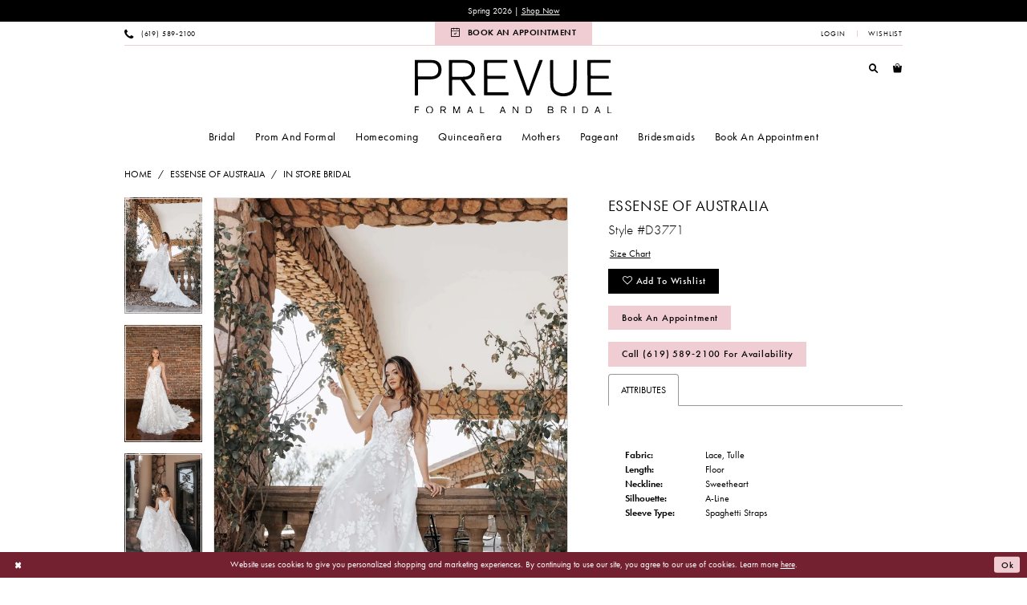

--- FILE ---
content_type: image/svg+xml
request_url: https://www.prevueformalandbridal.com/logos/additional-logo-sticky-logo?v=93386ee0-8a6e-c2da-481b-0fe4d0c63fc8
body_size: 3778
content:
<?xml version="1.0" encoding="utf-8"?>
<!-- Generator: Adobe Illustrator 25.1.0, SVG Export Plug-In . SVG Version: 6.00 Build 0)  -->
<svg version="1.1" id="Layer_1" xmlns="http://www.w3.org/2000/svg" xmlns:xlink="http://www.w3.org/1999/xlink" x="0px" y="0px"
	 viewBox="0 0 324.6 60.2" style="enable-background:new 0 0 324.6 60.2;" xml:space="preserve">
<g id="logo">
	<path id="Shape" d="M81.6,0.2c3.4,0.1,6.8,1,9.8,2.6c5.6,3.3,8.8,9.6,8,16.1c-1,6.4-5.8,11.6-12.1,13.2c-1.4,0.3-2.8,0.5-4.2,0.6
		c-0.2,0-0.4,0.1-0.5,0.2c-0.2,0.3,0,0.7,0.2,1c5.8,7.9,11.7,15.8,17.5,23.7c0.2,0.2,0.2,0.5,0.2,0.7c-0.1,0.2-0.4,0.2-0.6,0.2
		c-1.3,0-2.6,0-3.9,0c-0.6,0-1.1,0-1.7-0.2c-0.5-0.3-0.9-0.7-1.1-1.1c-5.5-7.7-11-15.4-16.6-23.1c-0.2-0.4-0.6-0.8-1-1
		c-0.4-0.2-0.9-0.3-1.4-0.2H63c-0.4,0-0.8,0.1-1,0.3c-0.2,0.2-0.2,0.5-0.2,0.8v23.3c0.1,0.4-0.1,0.8-0.4,1.1
		c-0.2,0.1-0.5,0.2-0.8,0.1c-1.1,0-2.2,0-3.3,0c-1-0.1-1-0.8-1-1.8V1.3c0-0.4,0-1,0.4-1.1C56.9,0.1,57.1,0,57.2,0h18.2
		C77.5,0,79.5,0,81.6,0.2z M61.7,16.5c0,3.4,0,6.8,0,10.2c0,1,0.3,1.4,1.2,1.3h0.7c6.1,0,12.2,0,18.2-0.1c2.8,0,5.6-0.7,8-2.2
		c2-1.3,3.4-3.4,3.9-5.8c0.6-2.6,0.4-5.3-0.4-7.8c-0.8-2.1-2.1-3.8-3.9-5.1c-2.1-1.3-4.6-2-7.1-2C75.9,4.9,69.5,5,63,5
		c-1,0-1.3,0.3-1.2,1.2C61.7,9.7,61.7,13.1,61.7,16.5z"/>
	<path id="Path" d="M151.9,0c0.9,1.4,0.4,3,0.4,4.5c0,0.5-0.5,0.6-0.9,0.6h-30.2c-1.6,0-1.7,0.1-1.7,1.7v18c0,1.3,0.1,1.5,1.5,1.5
		H148c1.3,0,1.3,0,1.4,1.3v2.5c0,0.8-0.3,1.1-1.2,1.1c-9,0-18,0-27,0c-1.6,0-1.6,0-1.6,1.6v19.4c0,1.3,0,1.3,1.3,1.3h32
		c1.5,0,1.6,0,1.6,1.6v2.3c0,0.9-0.3,1.2-1.1,1.2c-1.7,0-3.3,0-5,0h-32.5c-1.6,0-1.6,0-1.6-1.6V2c0-0.7,0.2-1.4,0.5-2
		C127.1,0,139.5,0,151.9,0z"/>
	<path id="Path-2" d="M322.1,0c0.8,1,0.4,2.1,0.4,3.2c0,1.9,0.3,1.9-1.8,1.9h-29.4c-1.3,0-1.5,0.1-1.5,1.4c0,6.1,0,12.3,0,18.4
		c0,1.3,0.1,1.4,1.5,1.4H318c1.5,0,1.5,0,1.5,1.5v2.1c0,1.3,0,1.3-1.3,1.3h-26.8c-1.5,0-1.5,0-1.5,1.5c0,2.5,0,5,0,7.4v11.7
		c0,1.7,0,1.7,1.6,1.7h31.8c1,0,1.4,0.3,1.3,1.3c0,1,0,2,0,2.9c0,0.6-0.2,0.9-0.9,0.9h-37.8c-1.5,0-1.5,0-1.5-1.5
		c0-18.3,0-36.6,0-54.9c0-0.7,0.1-1.4,0.2-2C297.1,0,309.6,0.1,322.1,0z"/>
	<path id="Shape-2" d="M27.3,0.1c1.6,0,3.2,0.2,4.8,0.5c2.9,0.5,5.5,1.7,7.7,3.7c3.2,3,4.3,7.6,4.3,11.9c0,3.9-0.9,7.9-3.5,10.9
		c-2.2,2.3-5.2,3.9-8.4,4.5c-3.2,0.6-6.4,0.8-9.6,0.7h-16c-0.3,0-0.7,0-1,0.2c-0.3,0.3-0.4,0.8-0.4,1.2v23.8c0,0.3,0,0.6-0.2,0.8
		c-0.2,0.1-0.5,0.2-0.7,0.2c-1.4,0-4.3,0.8-4.3-1.3V1.7c-0.1-0.5,0.1-1.1,0.5-1.4C0.8,0.1,1.1,0,1.4,0c7.4,0,14.7,0,22,0
		C24.7,0.1,26,0.1,27.3,0.1z M18.4,4.8H6.6c-1,0-1.3,0.4-1.3,1.3c0,6.6,0,13.2,0,19.8c0,1.5,0,1.5,1.6,1.5c7.3,0,14.5-0.1,21.7-0.1
		c1.2,0,2.4-0.2,3.5-0.7c3.8-1.2,6.5-4.7,6.7-8.7c0.5-3.1-0.2-6.3-2-8.9c-1.5-2.3-4-3.8-6.7-3.9"/>
	<path id="Path-3" d="M227.7,0c0.4,0.6,0.6,1.3,0.5,2v36.3c-0.1,3,0.4,6,1.5,8.8c0.9,2.3,2.6,4.2,4.8,5.4c1.9,1,4,1.8,6.1,2.2
		c2.1,0.5,4.2,0.6,6.3,0.3c4.4-0.5,8.6-1.6,11.5-5.4c1.2-1.7,2-3.6,2.4-5.6c0.4-2.2,0.6-4.4,0.5-6.6V1.9c-0.1-0.7,0.1-1.3,0.5-1.9
		h4.4c0.3,0.4,0.4,1,0.5,1.5c0,12.9,0.2,25.9-0.2,38.9c0,2.9-0.6,5.8-1.7,8.6c-1.7,4.1-5,7.4-9.1,9.1c-4.4,1.8-9.1,2.5-13.8,1.9
		c-5.4-0.6-10.5-2.4-14.3-6.8c-2-2.4-3.4-5.3-3.9-8.5c-0.6-3.9-0.9-8-0.7-11.9c0-10.1,0-20.2,0-30.3c-0.1-0.8,0.1-1.7,0.4-2.4
		C224.8,0,226.2,0,227.7,0z"/>
	<path id="Path-4" d="M168.2,0c1.3,1.3,1.4,3.1,2.1,4.7c0.9,2.2,1.6,4.4,2.3,6.7c0.9,2.7,2,5.3,2.8,8c1,3.1,2.2,6.1,3.4,9.2
		c0.7,2,1.4,4,2.1,6c1,2.7,1.9,5.3,2.8,8c0.8,2.1,1.5,4.3,2.3,6.5c0.1,0.5,0.3,1.1,0.8,1.1c0.5,0,0.6-0.7,0.8-1.1
		c0.8-2.2,1.7-4.5,2.4-6.7c1.1-3,2.1-5.9,3.1-8.8c1.2-3.5,2.6-7,3.8-10.6c1.1-3,2.1-6,3.2-9c0.7-2,1.5-4,2.2-6
		c0.8-2.1,1.6-4.2,2.3-6.3c0.2-0.5,0.7-1,0.6-1.6h5.2c0.4,1-0.2,1.8-0.5,2.7c-1.2,3.4-2.5,6.8-3.8,10.2c-1.1,2.9-2.2,5.8-3.3,8.7
		c-1.1,2.9-2.1,5.8-3.2,8.7c-1,2.5-2,5-2.9,7.6c-1.1,2.9-2.1,5.7-3.2,8.6c-1,2.5-2,5-2.9,7.6c-0.4,1.1-0.9,2.1-1.2,3.3
		c-0.1,0.8-0.9,1.4-1.7,1.3c0,0,0,0,0,0c-0.9,0-1.9,0-2.8,0c-0.6,0.1-1.1-0.3-1.2-0.8c-0.8-2.1-1.5-4.3-2.3-6.4
		c-0.8-2-1.5-3.9-2.2-5.9c-1-2.5-1.9-5.1-2.8-7.6c-1.3-3.5-2.6-7-3.9-10.5c-1.3-3.4-2.5-6.9-3.8-10.4c-1.1-2.9-2.2-5.8-3.2-8.8
		l-2.6-7c-0.1-0.4,0-0.8-0.1-1.2C164.7,0,166.4,0,168.2,0z"/>
</g>
</svg>


--- FILE ---
content_type: image/svg+xml
request_url: https://www.prevueformalandbridal.com/logos/main-logo?v=8a82a5c1-3db0-5830-03db-fe6852b308fe
body_size: 15458
content:
<svg id="Layer_1" data-name="Layer 1" xmlns="http://www.w3.org/2000/svg" viewBox="0 0 324.5744 88.3336"><title>logo</title><g id="logo"><path id="Shape" d="M81.6079.6187a23.0129,23.0129,0,0,1,9.8312,2.57,16.3742,16.3742,0,0,1,7.97,16.0866,16.2795,16.2795,0,0,1-12.1219,13.231,30.12,30.12,0,0,1-4.152.6187.7189.7189,0,0,0-.525.19c-.2386.2855-.0477.6663.1909.9518,5.8224,7.9006,11.6924,15.8011,17.5147,23.7492a.7949.7949,0,0,1,.1909.7139c-.0954.19-.3818.238-.62.238-1.2885,0-2.6248.0476-3.9134.0476a3.8534,3.8534,0,0,1-1.67-.238,3.7412,3.7412,0,0,1-1.1454-1.1422c-5.5359-7.71-11.0242-15.42-16.56-23.1305a2.8747,2.8747,0,0,0-1.0022-.9995,3.3964,3.3964,0,0,0-1.384-.2379H62.9956a1.34,1.34,0,0,0-1.05.3331,1.208,1.208,0,0,0-.1909.8091V57.731a1.35,1.35,0,0,1-.3818,1.1422,1.3763,1.3763,0,0,1-.7636.1428c-1.0977,0-2.1953.0476-3.293-.0476-1.05-.0952-1.0022-.8091-1.0022-1.8085V1.761c0-.4284.0478-.9519.43-1.1423a.74.74,0,0,1,.5249-.1428H75.4993C77.5037.4759,79.5558.4759,81.6079.6187ZM61.7548,16.8957c0,3.3791.0477,6.8059,0,10.185,0,.9519.2863,1.38,1.2408,1.3326h.7159c6.0609,0,12.17,0,18.23-.1427a14.6871,14.6871,0,0,0,7.97-2.1894,8.6125,8.6125,0,0,0,3.8656-5.7588,13.8976,13.8976,0,0,0-.43-7.7577,10.9189,10.9189,0,0,0-3.9133-5.0925,12.876,12.876,0,0,0-7.0632-1.9513c-6.4427-.19-12.8854-.0476-19.3282-.0952-.9545,0-1.2885.2855-1.2408,1.2374C61.7548,10.09,61.7548,13.5165,61.7548,16.8957Z" transform="translate(-0.0477 -0.4283)"/><path id="Path" d="M151.953.4759c.9068,1.4278.4295,2.9984.4295,4.4738,0,.5236-.4772.5712-.9067.5712H121.3142c-1.5749,0-1.718.1427-1.718,1.7133v17.99c0,1.3326.1431,1.4754,1.5271,1.4754h26.8686c1.3363,0,1.3363,0,1.384,1.3326v2.4748c0,.8091-.2863,1.1423-1.1931,1.1423-8.9721-.0476-17.9919,0-26.964-.0476-1.5749,0-1.5749,0-1.5749,1.5706V52.5433c0,1.285,0,1.285,1.3363,1.285h31.975c1.5272,0,1.5749.0476,1.5749,1.5706v2.2845c.0477.8567-.2863,1.19-1.1454,1.19-1.67-.0476-3.3407,0-5.011,0H115.826c-1.5749,0-1.5749,0-1.5749-1.6182V2.38a3.85,3.85,0,0,1,.525-1.9514C127.0888.4759,139.5448.4759,151.953.4759Z" transform="translate(-0.0477 -0.4283)"/><path id="Path-2" data-name="Path" d="M322.1365.4759c.7636,1,.3818,2.1417.4295,3.1888.0478,1.9038.2864,1.8562-1.8135,1.8562h-29.35c-1.3363,0-1.4795.0951-1.4795,1.38-.0477,6.14-.0477,12.2791-.0477,18.371,0,1.2851.1432,1.38,1.4794,1.38h26.6777c1.4794,0,1.4794,0,1.4794,1.4754v2.0941c0,1.3326,0,1.3326-1.3363,1.3326h-26.773c-1.4795,0-1.4795,0-1.5272,1.523-.0477,2.4749,0,4.95,0,7.377v11.708c0,1.6658,0,1.6658,1.6226,1.6658h31.7841c1.0022,0,1.384.2856,1.3363,1.285-.0477.9519-.0477,1.9514,0,2.9032,0,.5712-.2386.8567-.8591.8567H285.9618c-1.5271,0-1.5271,0-1.5271-1.523,0-18.2759,0-36.5994-.0478-54.8753,0-.7139.1432-1.38.1909-2.0466Q303.4049.5,322.1365.4759Z" transform="translate(-0.0477 -0.4283)"/><path id="Shape-2" data-name="Shape" d="M27.2981.5711a27.16,27.16,0,0,1,4.82.5236A15.58,15.58,0,0,1,39.85,4.7594c3.15,2.9984,4.3428,7.5673,4.2951,11.8983,0,3.8551-.9067,7.9006-3.4838,10.8514A15.5265,15.5265,0,0,1,32.3091,32.03a46.4858,46.4858,0,0,1-9.64.6664H6.6814a1.376,1.376,0,0,0-.9545.2379,1.5062,1.5062,0,0,0-.3818,1.19V57.9689a.9748.9748,0,0,1-.2386.8091,1.2454,1.2454,0,0,1-.7159.19c-1.4317,0-4.3429.8091-4.3429-1.3326V2.0941A1.6524,1.6524,0,0,1,.525.6663a1.4955,1.4955,0,0,1,.9067-.19c7.3972,0,14.699,0,22.0485.0476C24.7687.5235,26.01.5235,27.2981.5711ZM18.4214,5.2353H6.5859c-.9545,0-1.2885.3807-1.2885,1.285.0477,6.6155,0,13.1834,0,19.7989,0,1.523,0,1.523,1.5748,1.523,7.2541-.0476,14.5081-.0952,21.7144-.1428a10.534,10.534,0,0,0,3.4839-.6663,9.72,9.72,0,0,0,6.729-8.662,12.6056,12.6056,0,0,0-1.9566-8.9,8.4541,8.4541,0,0,0-6.7291-3.9027" transform="translate(-0.0477 -0.4283)"/><path id="Path-3" data-name="Path" d="M227.7386.4759a2.691,2.691,0,0,1,.4773,1.999V38.7411a21.8856,21.8856,0,0,0,1.5271,8.7573,10.5121,10.5121,0,0,0,4.7724,5.378,22.2461,22.2461,0,0,0,6.1087,2.1893,19.0843,19.0843,0,0,0,6.3473.3332c4.3906-.4759,8.59-1.6182,11.4537-5.4257a14.0255,14.0255,0,0,0,2.3862-5.616,30.2707,30.2707,0,0,0,.525-6.5679V2.3321a2.5839,2.5839,0,0,1,.5249-1.8562h4.3906a3.1742,3.1742,0,0,1,.4773,1.4754c-.0478,12.9455.2386,25.9385-.2386,38.884a24.0529,24.0529,0,0,1-1.7181,8.5668,16.7151,16.7151,0,0,1-9.1153,9.09,27.5951,27.5951,0,0,1-13.84,1.9037c-5.4406-.5711-10.4993-2.38-14.27-6.7583a17.2675,17.2675,0,0,1-3.8656-8.4716,62.5424,62.5424,0,0,1-.7159-11.946c-.0477-10.09,0-20.18-.0477-30.2695a5.2329,5.2329,0,0,1,.43-2.4273C224.78.4759,226.2592.4759,227.7386.4759Z" transform="translate(-0.0477 -0.4283)"/><path id="Path-4" data-name="Path" d="M168.1792.4759c1.2885,1.2851,1.4317,3.0936,2.1,4.6642.9068,2.1893,1.6226,4.4262,2.3385,6.6631.9067,2.7128,1.9567,5.3305,2.8157,8.0433,1.0022,3.0936,2.243,6.14,3.3884,9.2331.7159,1.999,1.384,3.9979,2.1,5.9968.9545,2.6653,1.909,5.3305,2.8158,8.0433.7635,2.1418,1.5271,4.2835,2.2907,6.4728.1432.4759.3341,1.1422.8113,1.0946.4773,0,.62-.6663.8113-1.1422.7636-2.2369,1.67-4.4738,2.4339-6.7107,1.05-2.9508,2.1-5.854,3.15-8.8048,1.2408-3.5219,2.5771-7.0439,3.8179-10.5658,1.0977-2.9984,2.1476-6.0444,3.2453-9.0428.7158-1.9989,1.4794-4.0454,2.243-6.0443.7636-2.0941,1.5749-4.2359,2.2907-6.33.1909-.5235.6682-.9518.5727-1.5706h5.2019c.43,1-.1909,1.8086-.4772,2.6653-1.2408,3.4267-2.5294,6.8059-3.8179,10.2326-1.0977,2.9032-2.243,5.7588-3.3407,8.662-1.0976,2.8556-2.1476,5.7588-3.2452,8.662-.9545,2.5225-1.9567,5.0449-2.9112,7.5674-1.0976,2.8556-2.1476,5.7112-3.1975,8.5668-.9545,2.5225-1.9567,5.045-2.9111,7.615-.43,1.0947-.8591,2.1417-1.1931,3.284a1.5116,1.5116,0,0,1-1.7181,1.285,27.7731,27.7731,0,0,0-2.8157,0,1.0226,1.0226,0,0,1-1.1931-.8091c-.7636-2.1417-1.48-4.331-2.2908-6.4251-.7635-1.9514-1.4794-3.9027-2.1953-5.854-.9544-2.5225-1.9089-5.0925-2.8157-7.615-1.2885-3.4743-2.6248-6.9963-3.9134-10.4706-1.2885-3.4267-2.4816-6.9011-3.77-10.3754-1.05-2.9032-2.1953-5.8064-3.2453-8.7572l-2.5771-6.9962c-.1431-.3808,0-.8091-.0954-1.19C164.743.4759,166.4611.4759,168.1792.4759Z" transform="translate(-0.0477 -0.4283)"/><path id="Path-5" data-name="Path" d="M65.1432,80.4808a1.3933,1.3933,0,0,0-.3341,1.2374v5.5684c0,.476.1909,1.19-.62,1.19-.7636,0-.7159-.6663-.7159-1.19v-9.09c0-.5712,0-1.0947.7636-1.19a1.2244,1.2244,0,0,1,1.48.8091c.5249,1.4754,1.0976,2.9032,1.6226,4.3786.3818.9995.7636,1.9989,1.0976,2.9984a.8227.8227,0,0,0,.62.6187c.3818.0476.3341-.3331.4773-.5235a63.8314,63.8314,0,0,0,2.5771-6.52c.2386-.6663.2386-1.7134,1.4794-1.7134.6681,0,1.0022.19,1.0022.9043v9.7091c0,.4283.0477.9519-.62.9043-.6681,0-.7159-.5236-.6681-1l.1431-5.5685V80.9091c0-.238,0-.5235-.2863-.5235-.2864-.0476-.3818.1427-.4772.4283-.7159,1.9037-1.4318,3.8075-2.1476,5.6636-.1432.4284-.3341.8567-.4773,1.2851s-.334.8091-.859.8567c-.5727.0476-.7636-.4284-.9067-.8091-.6205-1.5706-1.1454-3.1888-1.7658-4.7118A12.4542,12.4542,0,0,0,65.1432,80.4808Z" transform="translate(-0.0477 -0.4283)"/><path id="Shape-3" data-name="Shape" d="M219.3392,82.7652V78.2914c0-.8566.2864-1.285,1.2408-1.2374,1.48.0476,2.9112,0,4.3906.0476a3.1074,3.1074,0,0,1,2.9589,1.9513,2.5119,2.5119,0,0,1-.7636,3.046c-.62.5712.0478.7615.2864,1.0471a3.0466,3.0466,0,0,1,.7636,3.5219A3.1687,3.1687,0,0,1,225.4,88.524c-1.718.1428-3.4838.0476-5.2019.0476-.8113,0-.9067-.5711-.9067-1.1422.0477-1.523.0477-3.0936.0477-4.6642Zm4.152,4.4738h1.6226a1.9553,1.9553,0,0,0,1.384-.3331,2.0967,2.0967,0,0,0,.5727-2.1417,2.43,2.43,0,0,0-2.1-1.6182c-1.0022-.0952-2.0521,0-3.102-.0476-1.0022-.0476-1.3363.3332-1.3363,1.3326,0,.7139-.2386,2.1417.4772,2.6177.6682.4283,1.7181.19,2.4817.19Zm-.2386-8.8524c-2.8157.0476-2.8157.0476-2.6726,2.5225v.19a.9746.9746,0,0,0,.7636.9042c1.5272.0952,3.15.2856,4.5815-.4759a1.6024,1.6024,0,0,0,.7159-1.8085,1.2738,1.2738,0,0,0-1.1454-1.19C224.78,78.5294,224.0162,78.4342,223.2526,78.3866Z" transform="translate(-0.0477 -0.4283)"/><path id="Shape-4" data-name="Shape" d="M183.26,82.7652V78.3866c0-.9042.2864-1.38,1.2886-1.285,1.05.0476,2.1475.0476,3.1975,0a4.9112,4.9112,0,0,1,4.9155,4.569c.0478,1.7134.1909,3.4267-.9067,4.95a4.9249,4.9249,0,0,1-3.7225,1.9513c-1.05.0952-2.1476.0476-3.1975.0476-1.5749,0-1.5749,0-1.5749-1.6181V82.7652Zm1.384.0952v3.57c0,.6188.2864.8567.8113.8567.859,0,1.7181,0,2.5771-.0476a3.1849,3.1849,0,0,0,3.1975-3.2839c.0477-.8567,0-1.7134,0-2.57a2.8468,2.8468,0,0,0-1.3363-2.3321c-1.4794-.9518-3.1975-.7139-4.82-.5235-.4772.0476-.4295.5235-.4295.8567Z" transform="translate(-0.0477 -0.4283)"/><path id="Shape-5" data-name="Shape" d="M279.1373,77.1016a10.0011,10.0011,0,0,1,1.1931.0476c3.5793.238,5.536,3.76,4.9155,7.0914a5.037,5.037,0,0,1-5.5359,4.3787c-.9545-.0476-1.9567,0-2.9112,0-.5727,0-.9067-.19-.9067-.7615V77.8631c0-.8091.6681-.7615,1.2885-.7615ZM277.3715,82.86c0,1.1423.0477,2.3321,0,3.4744,0,.6663.1909.9994.9068.9519a11.7442,11.7442,0,0,0,3.4361-.19c2.6248-.9519,2.72-4.8546,1.67-6.9487a2.5012,2.5012,0,0,0-1.718-1.523,13.3921,13.3921,0,0,0-3.3884-.19c-.62.0476-.9068.2856-.8591.9043C277.3715,80.5283,277.3715,81.6706,277.3715,82.86Z" transform="translate(-0.0477 -0.4283)"/><path id="Shape-6" data-name="Shape" d="M42.522,82.7652V78.0535c0-.7139.2386-.9995,1.0022-.9995q2.1476.0714,4.2952,0a3.4074,3.4074,0,0,1,3.1975,4.95,2.5538,2.5538,0,0,1-1.1454,1.0947c-1.0022.5235-1.0976.8567-.4772,1.761.6681.9994,1.1931,2.0465,1.9567,2.9983.334.4284.1908.7139-.3818.7615-.6682.0476-1.0022-.3807-1.3363-.8567-.8113-1.19-1.5749-2.38-2.3385-3.57a3.7846,3.7846,0,0,0-3.102-.4759c-.2864.238-.2387.6187-.2387.9519v2.9983c0,.5236-.0954.9519-.7635.9519s-.62-.4759-.62-.9043c-.0477-1.7133-.0477-3.3315-.0477-4.95Zm3.7225-.19a5.7565,5.7565,0,0,0,2.5294-.3808,1.8209,1.8209,0,0,0,1.2408-1.8561,1.8675,1.8675,0,0,0-1.3363-1.8562,13.3487,13.3487,0,0,0-3.0543-.3331c-1.384-.1428-1.67.0952-1.67,1.4754v.6187C43.8583,83.0508,44.0969,82.5749,46.2445,82.5749Z" transform="translate(-0.0477 -0.4283)"/><path id="Shape-7" data-name="Shape" d="M18.7078,82.86a5.5468,5.5468,0,0,1,5.7269-6.0444,5.6049,5.6049,0,0,1,5.8223,5.9016c0,3.1888-1.8613,6.0444-5.87,6.0444C20.8076,88.762,18.66,86.2872,18.7078,82.86Zm1.5272-.1428a5.56,5.56,0,0,0,.7158,3.284c1.05,1.5706,2.5771,1.8086,4.2474,1.6658a3.7156,3.7156,0,0,0,3.15-2.4749,6.9851,6.9851,0,0,0,.0955-4.5214c-.8113-2.6652-3.8179-3.2363-5.8224-2.38A4.0911,4.0911,0,0,0,20.235,82.7176Z" transform="translate(-0.0477 -0.4283)"/><path id="Shape-8" data-name="Shape" d="M240.91,82.7652c0-1.57.0478-3.1411,0-4.7117,0-.7615.2864-1.0471,1.05-1.0471,1.4794.0476,2.9588,0,4.3906,0a3.3465,3.3465,0,0,1,3.15,2.2369,3.0334,3.0334,0,0,1-1.4794,3.8075.9591.9591,0,0,0-.3818,1.5706c.6681,1,1.3363,2.0465,2.0044,3.046.1432.19.3341.3807.1909.6187s-.3818.19-.62.19a1.3929,1.3929,0,0,1-1.1931-.7615l-2.4339-3.7123a3.8256,3.8256,0,0,0-3.0544-.3808.8271.8271,0,0,0-.2386.7139c-.0477,1.0471-.0477,2.0466-.0954,3.0936,0,.4759,0,.9995-.6682.9995-.7635,0-.62-.5712-.62-.9995-.0477-1.4278-.0477-3.046,0-4.6642Zm3.7225-.1427c.525,0,1.05.0476,1.6226,0a2.0373,2.0373,0,0,0,2.0044-1.9514,1.9217,1.9217,0,0,0-1.4794-2.1893,6.8249,6.8249,0,0,0-2.768-.3331c-1.6226,0-1.909.2855-1.9567,1.9037C241.96,82.908,242.2467,82.67,244.6329,82.6225Z" transform="translate(-0.0477 -0.4283)"/><path id="Path-6" data-name="Path" d="M170.5176,82.7652v4.807c0,.3807.0477.8566-.4295.9994a.9745.9745,0,0,1-1.1454-.5711c-1.6226-2.38-3.2929-4.7593-4.9155-7.1866-.2387-.3332-.4295-.7615-.9068-.6663-.525.1428-.3341.6663-.3341.9995,0,2.0465.0478,4.0454.0478,6.0919v.8091a.5633.5633,0,0,1-.525.5235c-.2863,0-.525-.0952-.5727-.4283a5.26,5.26,0,0,1-.0954-.9043v-8.9c0-.4759-.1432-1.0946.5249-1.285.62-.19.9545.238,1.2886.7139l4.4383,6.4251c.0477.0476.0477.1428.0955.19.3817.3808.5726,1.2375,1.1931,1.0471.5726-.1428.2863-.9519.2863-1.4278v-6.092c0-.3808-.0955-.8567.525-.8567s.5726.4759.5726.8567v4.8069Z" transform="translate(-0.0477 -0.4283)"/><path id="Shape-9" data-name="Shape" d="M95.9728,88.0481c0,.238,0,.476-.2863.5236a.9682.9682,0,0,1-.9068-.2856,7.3348,7.3348,0,0,1-.9067-2.1893,1.251,1.251,0,0,0-1.384-.9995H90.6755c-2.0522,0-1.7181-.0952-2.5294,1.9514a4.2689,4.2689,0,0,1-.62,1.3326.8174.8174,0,0,1-1.0977.0952c-.334-.238-.0954-.5236.0478-.8091.9545-2.4749,1.8612-4.95,2.768-7.4246.334-.8567.6681-1.7134,1.05-2.57a.9333.9333,0,0,1,.9545-.5711.78.78,0,0,1,.859.5235q1.8612,5.0688,3.7225,10.1375C95.9251,87.8577,95.9251,87.9529,95.9728,88.0481Zm-4.82-4.1406c1.6226,0,2.0521-.3332,1.5749-1.38a14.5763,14.5763,0,0,0-.9545-2.38c-.1431-.19-.1431-.4283-.43-.4759a.5283.5283,0,0,0-.5727.4283c-.2863.6187-.5249,1.285-.8113,1.9037C89.2915,83.5267,89.53,83.9075,91.1527,83.9075Z" transform="translate(-0.0477 -0.4283)"/><path id="Shape-10" data-name="Shape" d="M301.138,77.1016c.6205-.0952.8591.3807,1.0022.8091.7159,1.9989,1.3363,3.9978,2.1476,5.9492.4773,1.1422.7636,2.38,1.3363,3.5219.1909.3807.4772.9519-.1432,1.19-.5249.19-.9545-.0952-1.1454-.6663-.1431-.5235-.3817-.9994-.5249-1.523-.1909-.8566-.62-1.4278-1.67-1.3326a7.7526,7.7526,0,0,1-2.1,0,1.485,1.485,0,0,0-1.8135,1.38c-.1432.5712-.4773,1.0471-.62,1.5706a.73.73,0,0,1-1.05.5711c-.5249-.19-.334-.6663-.1909-.9994q1.36-3.4981,2.72-6.9963c.3818-.9042.7159-1.8561,1.05-2.76C300.3745,77.2444,300.6608,77.054,301.138,77.1016Zm-.0477,6.8535h0a3.598,3.598,0,0,0,.7159,0c1.0022-.0952,1.1454-.476.7636-1.38-.2864-.6664-.4773-1.3327-.7159-2.0466-.0954-.3807-.3341-.7615-.6681-.7615-.43,0-.7159.3808-.8591.8091-.2386.6663-.43,1.38-.7158,2.0466-.3341.8566-.2386,1.19.6681,1.285A4.3778,4.3778,0,0,0,301.09,83.9551Z" transform="translate(-0.0477 -0.4283)"/><path id="Shape-11" data-name="Shape" d="M149.6145,87.9053c0,.2856.0478.5712-.2386.6664a.7711.7711,0,0,1-.859-.2856,5.7277,5.7277,0,0,1-.859-2.0941,1.3614,1.3614,0,0,0-1.48-1.1423c-.62.0476-1.1931,0-1.8135,0-1.8135,0-1.909.0952-2.4339,1.8086a5.9231,5.9231,0,0,1-.4773,1.285.8715.8715,0,0,1-1.1453.3808c-.525-.19-.1909-.6188-.0955-.9043.9068-2.38,1.8135-4.7594,2.72-7.0915.3341-.9042.7636-1.8085,1.0976-2.76a.8272.8272,0,0,1,.8591-.6663,1.0337,1.0337,0,0,1,1.0022.6663c.62,1.285.9544,2.6653,1.5271,3.9979.7159,1.7133,1.2886,3.4743,1.909,5.1877C149.4714,87.2866,149.5191,87.62,149.6145,87.9053Zm-5.011-3.9026c1.8613,0,2.3385-.4284,1.8135-1.523a14.6072,14.6072,0,0,0-.8113-1.999c-.2386-.2855-.1909-.8566-.7158-.7614-.43.0475-.62.4759-.7159.8566a12.0073,12.0073,0,0,1-.9067,2.2845c-.2864.7139.0954.9043.62,1.0947A2.0425,2.0425,0,0,0,144.6035,84.0027Z" transform="translate(-0.0477 -0.4283)"/><path id="Path-7" data-name="Path" d="M.0954,82.86V78.2438c0-.809.2864-1.19,1.1931-1.19,1.7181.0476,3.3884,0,5.1065,0,.43,0,.9545-.0952,1.0022.5711,0,.6187-.4772.7615-.9545.7615-1.2408.0476-2.4816.0476-3.7224.0476-.8591,0-1.2409.2856-1.2409,1.2375,0,2.1893-.0477,2.1893,2.1,2.1893.8113,0,1.67,0,2.4816.0476.4773,0,.9068.19.9068.7614-.0477.6188-.5727.4284-.9545.476-1.1454.0476-2.2907.0476-3.3884,0-.8113,0-1.1454.3807-1.1454,1.1422v3.4744c0,.3807,0,.809-.62.8566-.5727,0-.7636-.3331-.7636-.8566Z" transform="translate(-0.0477 -0.4283)"/><path id="Path-8" data-name="Path" d="M107.8561,82.86V78.0535c0-.3808-.0477-.9519.62-.9519.7159-.0476.7159.5235.7159.9519.0477,2.6176.0954,5.2829.0477,7.9,0,1,.2863,1.38,1.2885,1.285,1.0977-.0952,2.1953,0,3.293,0,.5727,0,.9545.1428.9545.7615s-.525.5711-.9545.5711c-1.6226,0-3.1975-.0475-4.82,0-1.0022.0476-1.1931-.4283-1.1931-1.2374.0477-1.4754.0477-2.9508.0477-4.4738Z" transform="translate(-0.0477 -0.4283)"/><path id="Path-9" data-name="Path" d="M317.6505,82.86V78.4818c0-.5235-.1909-1.285.6682-1.3326.9067-.0476.6681.7615.6681,1.285.0477,2.6177.0477,5.1877,0,7.8054,0,.8567.2863,1.1422,1.0976,1.0946,1.1931-.0476,2.3862,0,3.5793,0,.525,0,.9545.0952.9545.7139s-.4772.6188-.9067.6188c-1.67,0-3.3407-.0476-5.0111,0-.8113,0-1.05-.3332-1.05-1.0947.0477-1.6182,0-3.1888,0-4.7118Z" transform="translate(-0.0477 -0.4283)"/><path id="Path-10" data-name="Path" d="M263.1975,82.8128V87.62c0,.4759.0477.9995-.6681.9995-.6682,0-.7159-.476-.7159-.9519V78.1011c0-.5236.0955-.9519.7636-.9519.62,0,.62.4759.62.9043,0,1.5706-.0477,3.1888,0,4.7593Z" transform="translate(-0.0477 -0.4283)"/></g></svg>